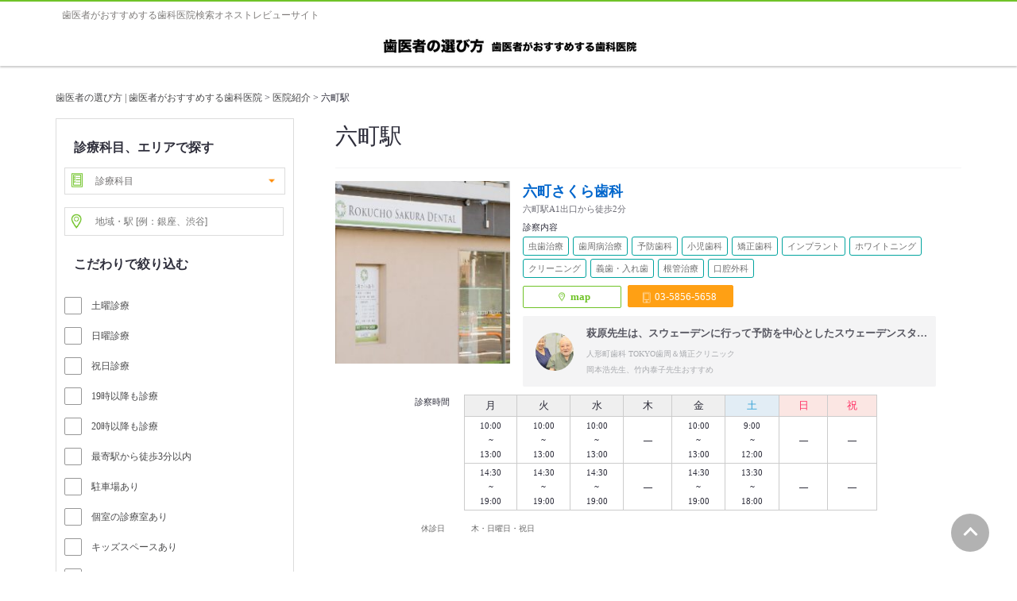

--- FILE ---
content_type: text/html; charset=UTF-8
request_url: https://www.shikaosusume.com/introduction_cat/rokumachieki/
body_size: 38288
content:
<!DOCTYPE html><html　lang="ja"><head>  <script>(function(w,d,s,l,i){w[l]=w[l]||[];w[l].push({'gtm.start':
new Date().getTime(),event:'gtm.js'});var f=d.getElementsByTagName(s)[0],
j=d.createElement(s),dl=l!='dataLayer'?'&l='+l:'';j.async=true;j.src=
'https://www.googletagmanager.com/gtm.js?id='+i+dl;f.parentNode.insertBefore(j,f);
})(window,document,'script','dataLayer','GTM-5GGLBZR2');</script> <meta charset="UTF-8"><meta http-equiv="X-UA-Compatible" content="IE=Edge"><meta name="Keywords" content="歯医者,歯科,選び方,おすすめ"><link rel="shortcut icon" href="https://www.shikaosusume.com/wp/wp-content/themes/shikaosusume2020/images/favicon.ico"><meta name="google-site-verification" content="nGCR2E1FY8GTLpX7-h0i-c6_9qzFdzh5kYZ6fx3PZbA" /><link media="all" href="https://www.shikaosusume.com/wp/wp-content/cache/autoptimize/css/autoptimize_85de2728b29afa9cddace1e31d3ea516.css" rel="stylesheet"><title>六町駅の歯医者でおすすめを歯科医師がピックアップ| 歯医者の選び方</title><meta name="description" content="六町駅の歯医者でおすすめをチェック。歯科医師の推薦コメントや医院の特徴・注力診療など充実の歯科医院情報を紹介しています。歯医者さんのおすすめをもとに、信頼できるぴったりの歯科医院が見つけられます！六町駅で探している方はぜひご覧ください♪「歯医者の選び方」があなたをお手伝いします。" /><meta name="robots" content="max-snippet:-1, max-image-preview:large, max-video-preview:-1" /><meta name="google-site-verification" content="nGCR2E1FY8GTLpX7-h0i-c6_9qzFdzh5kYZ6fx3PZbA" /><link rel="canonical" href="https://www.shikaosusume.com/introduction_cat/rokumachieki/" /><meta name="generator" content="All in One SEO (AIOSEO) 4.9.1.1" /> <script type="application/ld+json" class="aioseo-schema">{"@context":"https:\/\/schema.org","@graph":[{"@type":"BreadcrumbList","@id":"https:\/\/www.shikaosusume.com\/introduction_cat\/rokumachieki\/#breadcrumblist","itemListElement":[{"@type":"ListItem","@id":"https:\/\/www.shikaosusume.com#listItem","position":1,"name":"\u30db\u30fc\u30e0","item":"https:\/\/www.shikaosusume.com","nextItem":{"@type":"ListItem","@id":"https:\/\/www.shikaosusume.com\/introduction_cat\/rokumachieki\/#listItem","name":"\u516d\u753a\u99c5"}},{"@type":"ListItem","@id":"https:\/\/www.shikaosusume.com\/introduction_cat\/rokumachieki\/#listItem","position":2,"name":"\u516d\u753a\u99c5","previousItem":{"@type":"ListItem","@id":"https:\/\/www.shikaosusume.com#listItem","name":"\u30db\u30fc\u30e0"}}]},{"@type":"CollectionPage","@id":"https:\/\/www.shikaosusume.com\/introduction_cat\/rokumachieki\/#collectionpage","url":"https:\/\/www.shikaosusume.com\/introduction_cat\/rokumachieki\/","name":"\u516d\u753a\u99c5\u306e\u6b6f\u533b\u8005\u3067\u304a\u3059\u3059\u3081\u3092\u6b6f\u79d1\u533b\u5e2b\u304c\u30d4\u30c3\u30af\u30a2\u30c3\u30d7| \u6b6f\u533b\u8005\u306e\u9078\u3073\u65b9","description":"\u516d\u753a\u99c5\u306e\u6b6f\u533b\u8005\u3067\u304a\u3059\u3059\u3081\u3092\u30c1\u30a7\u30c3\u30af\u3002\u6b6f\u79d1\u533b\u5e2b\u306e\u63a8\u85a6\u30b3\u30e1\u30f3\u30c8\u3084\u533b\u9662\u306e\u7279\u5fb4\u30fb\u6ce8\u529b\u8a3a\u7642\u306a\u3069\u5145\u5b9f\u306e\u6b6f\u79d1\u533b\u9662\u60c5\u5831\u3092\u7d39\u4ecb\u3057\u3066\u3044\u307e\u3059\u3002\u6b6f\u533b\u8005\u3055\u3093\u306e\u304a\u3059\u3059\u3081\u3092\u3082\u3068\u306b\u3001\u4fe1\u983c\u3067\u304d\u308b\u3074\u3063\u305f\u308a\u306e\u6b6f\u79d1\u533b\u9662\u304c\u898b\u3064\u3051\u3089\u308c\u307e\u3059\uff01\u516d\u753a\u99c5\u3067\u63a2\u3057\u3066\u3044\u308b\u65b9\u306f\u305c\u3072\u3054\u89a7\u304f\u3060\u3055\u3044\u266a\u300c\u6b6f\u533b\u8005\u306e\u9078\u3073\u65b9\u300d\u304c\u3042\u306a\u305f\u3092\u304a\u624b\u4f1d\u3044\u3057\u307e\u3059\u3002","inLanguage":"ja","isPartOf":{"@id":"https:\/\/www.shikaosusume.com\/#website"},"breadcrumb":{"@id":"https:\/\/www.shikaosusume.com\/introduction_cat\/rokumachieki\/#breadcrumblist"}},{"@type":"Organization","@id":"https:\/\/www.shikaosusume.com\/#organization","name":"\u6b6f\u533b\u8005\u306e\u9078\u3073\u65b9 | \u6b6f\u533b\u8005\u304c\u304a\u3059\u3059\u3081\u3059\u308b\u6b6f\u79d1\u533b\u9662","description":"\u672c\u5f53\u306b\u3044\u3044\u6b6f\u533b\u8005\u3055\u3093\u3092\u63a2\u305b\u308b\u6b6f\u79d1\u533b\u9662\u9078\u3073\u3067\u5931\u6557\u3057\u305f\u304f\u306a\u3044\u4eba\u306e\u305f\u3081\u306e\u30b5\u30a4\u30c8\u3067\u3059\u3002\u5168\u56fd\u306e\u304a\u3059\u3059\u3081\u3055\u308c\u305f\u6b6f\u79d1\u533b\u9662\u60c5\u5831\u3092\u63b2\u8f09\u3057\u3066\u3044\u307e\u3059\u3002\u30a4\u30f3\u30bf\u30fc\u30cd\u30c3\u30c8\u3092\u901a\u3058\u3066\u6b6f\u79d1\u3092\u3082\u3063\u3068\u8eab\u8fd1\u306b\u3002\u6b6f\u533b\u8005\u3055\u3093\u306e\u304a\u3059\u3059\u3081\u3092\u3082\u3068\u306b\u3001\u4fe1\u983c\u3067\u304d\u308b\u3074\u3063\u305f\u308a\u306e\u6b6f\u79d1\u533b\u9662\u304c\u898b\u3064\u3051\u3089\u308c\u307e\u3059\uff01\u6b6f\u533b\u8005\u3055\u3093\u9078\u3073\u306f\u304a\u307e\u304b\u305b!","url":"https:\/\/www.shikaosusume.com\/"},{"@type":"WebSite","@id":"https:\/\/www.shikaosusume.com\/#website","url":"https:\/\/www.shikaosusume.com\/","name":"\u6b6f\u533b\u8005\u306e\u9078\u3073\u65b9 | \u6b6f\u533b\u8005\u304c\u304a\u3059\u3059\u3081\u3059\u308b\u6b6f\u79d1\u533b\u9662","description":"\u672c\u5f53\u306b\u3044\u3044\u6b6f\u533b\u8005\u3055\u3093\u3092\u63a2\u305b\u308b\u6b6f\u79d1\u533b\u9662\u9078\u3073\u3067\u5931\u6557\u3057\u305f\u304f\u306a\u3044\u4eba\u306e\u305f\u3081\u306e\u30b5\u30a4\u30c8\u3067\u3059\u3002\u5168\u56fd\u306e\u304a\u3059\u3059\u3081\u3055\u308c\u305f\u6b6f\u79d1\u533b\u9662\u60c5\u5831\u3092\u63b2\u8f09\u3057\u3066\u3044\u307e\u3059\u3002\u30a4\u30f3\u30bf\u30fc\u30cd\u30c3\u30c8\u3092\u901a\u3058\u3066\u6b6f\u79d1\u3092\u3082\u3063\u3068\u8eab\u8fd1\u306b\u3002\u6b6f\u533b\u8005\u3055\u3093\u306e\u304a\u3059\u3059\u3081\u3092\u3082\u3068\u306b\u3001\u4fe1\u983c\u3067\u304d\u308b\u3074\u3063\u305f\u308a\u306e\u6b6f\u79d1\u533b\u9662\u304c\u898b\u3064\u3051\u3089\u308c\u307e\u3059\uff01\u6b6f\u533b\u8005\u3055\u3093\u9078\u3073\u306f\u304a\u307e\u304b\u305b!","inLanguage":"ja","publisher":{"@id":"https:\/\/www.shikaosusume.com\/#organization"}}]}</script>  <script type="text/javascript" id="wpp-js" src="https://www.shikaosusume.com/wp/wp-content/plugins/wordpress-popular-posts/assets/js/wpp.min.js?ver=7.3.6" data-sampling="0" data-sampling-rate="100" data-api-url="https://www.shikaosusume.com/wp-json/wordpress-popular-posts" data-post-id="0" data-token="9feb2809df" data-lang="0" data-debug="0"></script> <link rel="alternate" type="application/rss+xml" title="歯医者の選び方 | 歯医者がおすすめする歯科医院 &raquo; 六町駅 歯科医院カテゴリー一覧 のフィード" href="https://www.shikaosusume.com/introduction_cat/rokumachieki/feed/" /> <script type="text/javascript">window._wpemojiSettings = {"baseUrl":"https:\/\/s.w.org\/images\/core\/emoji\/16.0.1\/72x72\/","ext":".png","svgUrl":"https:\/\/s.w.org\/images\/core\/emoji\/16.0.1\/svg\/","svgExt":".svg","source":{"concatemoji":"https:\/\/www.shikaosusume.com\/wp\/wp-includes\/js\/wp-emoji-release.min.js?ver=6.8.3"}};
/*! This file is auto-generated */
!function(s,n){var o,i,e;function c(e){try{var t={supportTests:e,timestamp:(new Date).valueOf()};sessionStorage.setItem(o,JSON.stringify(t))}catch(e){}}function p(e,t,n){e.clearRect(0,0,e.canvas.width,e.canvas.height),e.fillText(t,0,0);var t=new Uint32Array(e.getImageData(0,0,e.canvas.width,e.canvas.height).data),a=(e.clearRect(0,0,e.canvas.width,e.canvas.height),e.fillText(n,0,0),new Uint32Array(e.getImageData(0,0,e.canvas.width,e.canvas.height).data));return t.every(function(e,t){return e===a[t]})}function u(e,t){e.clearRect(0,0,e.canvas.width,e.canvas.height),e.fillText(t,0,0);for(var n=e.getImageData(16,16,1,1),a=0;a<n.data.length;a++)if(0!==n.data[a])return!1;return!0}function f(e,t,n,a){switch(t){case"flag":return n(e,"\ud83c\udff3\ufe0f\u200d\u26a7\ufe0f","\ud83c\udff3\ufe0f\u200b\u26a7\ufe0f")?!1:!n(e,"\ud83c\udde8\ud83c\uddf6","\ud83c\udde8\u200b\ud83c\uddf6")&&!n(e,"\ud83c\udff4\udb40\udc67\udb40\udc62\udb40\udc65\udb40\udc6e\udb40\udc67\udb40\udc7f","\ud83c\udff4\u200b\udb40\udc67\u200b\udb40\udc62\u200b\udb40\udc65\u200b\udb40\udc6e\u200b\udb40\udc67\u200b\udb40\udc7f");case"emoji":return!a(e,"\ud83e\udedf")}return!1}function g(e,t,n,a){var r="undefined"!=typeof WorkerGlobalScope&&self instanceof WorkerGlobalScope?new OffscreenCanvas(300,150):s.createElement("canvas"),o=r.getContext("2d",{willReadFrequently:!0}),i=(o.textBaseline="top",o.font="600 32px Arial",{});return e.forEach(function(e){i[e]=t(o,e,n,a)}),i}function t(e){var t=s.createElement("script");t.src=e,t.defer=!0,s.head.appendChild(t)}"undefined"!=typeof Promise&&(o="wpEmojiSettingsSupports",i=["flag","emoji"],n.supports={everything:!0,everythingExceptFlag:!0},e=new Promise(function(e){s.addEventListener("DOMContentLoaded",e,{once:!0})}),new Promise(function(t){var n=function(){try{var e=JSON.parse(sessionStorage.getItem(o));if("object"==typeof e&&"number"==typeof e.timestamp&&(new Date).valueOf()<e.timestamp+604800&&"object"==typeof e.supportTests)return e.supportTests}catch(e){}return null}();if(!n){if("undefined"!=typeof Worker&&"undefined"!=typeof OffscreenCanvas&&"undefined"!=typeof URL&&URL.createObjectURL&&"undefined"!=typeof Blob)try{var e="postMessage("+g.toString()+"("+[JSON.stringify(i),f.toString(),p.toString(),u.toString()].join(",")+"));",a=new Blob([e],{type:"text/javascript"}),r=new Worker(URL.createObjectURL(a),{name:"wpTestEmojiSupports"});return void(r.onmessage=function(e){c(n=e.data),r.terminate(),t(n)})}catch(e){}c(n=g(i,f,p,u))}t(n)}).then(function(e){for(var t in e)n.supports[t]=e[t],n.supports.everything=n.supports.everything&&n.supports[t],"flag"!==t&&(n.supports.everythingExceptFlag=n.supports.everythingExceptFlag&&n.supports[t]);n.supports.everythingExceptFlag=n.supports.everythingExceptFlag&&!n.supports.flag,n.DOMReady=!1,n.readyCallback=function(){n.DOMReady=!0}}).then(function(){return e}).then(function(){var e;n.supports.everything||(n.readyCallback(),(e=n.source||{}).concatemoji?t(e.concatemoji):e.wpemoji&&e.twemoji&&(t(e.twemoji),t(e.wpemoji)))}))}((window,document),window._wpemojiSettings);</script> <link rel="https://api.w.org/" href="https://www.shikaosusume.com/wp-json/" /><link rel="EditURI" type="application/rsd+xml" title="RSD" href="https://www.shikaosusume.com/wp/xmlrpc.php?rsd" /><meta name="generator" content="WordPress 6.8.3" /><link rel="icon" href="https://www.shikaosusume.com/wp/wp-content/uploads/2020/09/cropped-siteicon-32x32.jpg" sizes="32x32" /><link rel="icon" href="https://www.shikaosusume.com/wp/wp-content/uploads/2020/09/cropped-siteicon-192x192.jpg" sizes="192x192" /><link rel="apple-touch-icon" href="https://www.shikaosusume.com/wp/wp-content/uploads/2020/09/cropped-siteicon-180x180.jpg" /><meta name="msapplication-TileImage" content="https://www.shikaosusume.com/wp/wp-content/uploads/2020/09/cropped-siteicon-270x270.jpg" /> <script async src="//pagead2.googlesyndication.com/pagead/js/adsbygoogle.js"></script> <script>(adsbygoogle = window.adsbygoogle || []).push({
    google_ad_client: "ca-pub-6738050537603730",
    enable_page_level_ads: true
  });</script>  <script src="https://ajax.googleapis.com/ajax/libs/jquery/3.6.0/jquery.min.js"></script>  <script src="https://www.shikaosusume.com/wp/wp-content/themes/shikaosusume2020/js/sweetalert2.min.js"></script> <script type="text/javascript">function check(){
  var flag = 0;

  // 設定開始（必須にする項目を設定してください）

  if(document.form1.s.value == ""){ // 「エリア」の入力をチェック

    flag = 1;

  }

  // 設定終了
  if(flag){
 Swal.fire({
  text: "地域・駅名などのキーワードを入力してください。",
  confirmButtonText: 'OK',
  confirmButtonColor: '#777777',
}); // 入力漏れがあれば警告ダイアログを表示
    return false; // 送信を中止
  }
  else{
    return true; // 送信を実行
  }
}</script> </head><body> <noscript><iframe src="https://www.googletagmanager.com/ns.html?id=GTM-5GGLBZR2"
height="0" width="0" style="display:none;visibility:hidden"></iframe></noscript><header id="header"><div id="headapace"><h1>歯医者がおすすめする歯科医院検索オネストレビューサイト</h1></div><div id="headline" class="headline"><div class="inner clearfix"><p id="logo"><a href="https://www.shikaosusume.com/"><picture><source srcset="https://www.shikaosusume.com/wp/wp-content/themes/shikaosusume2020/images/logomidorishiro.png.webp"  type="image/webp"><img src="https://www.shikaosusume.com/wp/wp-content/themes/shikaosusume2020/images/logomidorishiro.png" width="140" height="38" alt="歯医者の選び方" data-eio="p"></picture><picture><source srcset="https://www.shikaosusume.com/wp/wp-content/themes/shikaosusume2020/images/logo2.png.webp"  type="image/webp"><img src="https://www.shikaosusume.com/wp/wp-content/themes/shikaosusume2020/images/logo2.png" width="190" height="38" alt="歯医者がおすすめする歯科医院" data-eio="p"></picture></a></p></div></div></header><div class="breadcrumbs"> <span property="itemListElement" typeof="ListItem"><a property="item" typeof="WebPage" title="Go to 歯医者の選び方 | 歯医者がおすすめする歯科医院." href="https://www.shikaosusume.com" class="home" ><span property="name">歯医者の選び方 | 歯医者がおすすめする歯科医院</span></a><meta property="position" content="1"></span> &gt; <span property="itemListElement" typeof="ListItem"><a property="item" typeof="WebPage" title="Go to 医院紹介." href="https://www.shikaosusume.com/introduction/" class="archive post-introduction-archive" ><span property="name">医院紹介</span></a><meta property="position" content="2"></span> &gt; <span property="itemListElement" typeof="ListItem"><span property="name">六町駅</span><meta property="position" content="3"></span></div><section id="main"><div id="mainzone"　class="mainzone"><div id="leftsidekensakuzzone" ><div id="syosaikensaku"><div><form method="get" id="searchform" action="https://www.shikaosusume.com"name="form1" onSubmit="return check()"><div class="kensakubox"><div class="box_select"><h2 class="txtBold mb5">診療科目、エリアで探す</h2> <span class="input_select1"> <label class="shinryolist"> <select name="shinryo"><option value="" selected="selected">診療科目</option><option value="虫歯治療">虫歯治療</option><option value="歯周病治療">歯周病治療</option><option value="予防歯科">予防歯科</option><option value="小児歯科">小児歯科</option><option value="矯正歯科">矯正歯科</option><option value="インプラント">インプラント</option><option value="審美歯科">審美歯科</option><option value="ホワイトニング">ホワイトニング</option><option value="クリーニング">クリーニング</option><option value="義歯・入れ歯">義歯・入れ歯</option><option value="根管治療">根管治療</option><option value="顎関節症治療">顎関節症治療</option><option value="口腔外科">口腔外科</option><option value="噛み合わせ外来">噛み合わせ外来</option><option value="口臭外来">口臭外来</option><option value="訪問歯科">訪問歯科</option><option value="顕微鏡歯科">顕微鏡歯科</option> </select> </label> </span></div><div class="box_search"> <span class="input_select2"> <label class="area"> <input  type="text" name="s" id="s" value="" placeholder="地域・駅 [例：銀座、渋谷]" /> </label> </span></div><div class="box_kodawari"><h2 class="txtBold mb5">こだわりで絞り込む</h2><div data0103="" class="kodawarichecklist"><div data0103="" class="checkbox"> <input data0103="" id="saturday" type="checkbox" name="kodawari[]" value="土曜診療"> <label data0103="" for="saturday" class="checkboxlabel"> <i data0103=""></i> <span data0103="" class="kodawaritext"> 土曜診療 </span> </label></div><div data0103="" class="checkbox"> <input data0103="" id="sunday" type="checkbox" name="kodawari[]" value="日曜診療"> <label data0103="" for="sunday" class="checkboxlabel"> <i data0103=""></i> <span data0103="" class="kodawaritext"> 日曜診療 </span> </label></div><div data0103="" class="checkbox"> <input data0103="" id="publicholiday" type="checkbox" name="kodawari[]" value="祝日診療"> <label data0103="" for="publicholiday" class="checkboxlabel"> <i data0103=""></i> <span data0103="" class="kodawaritext"> 祝日診療 </span> </label></div><div data0103="" class="checkbox"> <input data0103="" id="19ji" type="checkbox" name="kodawari[]" value="19時以降も診療"> <label data0103="" for="19ji" class="checkboxlabel"> <i data0103=""></i> <span data0103="" class="kodawaritext"> 19時以降も診療 </span> </label></div><div data0103="" class="checkbox"> <input data0103="" id="20ji" type="checkbox" name="kodawari[]" value="20時以降も診療"> <label data0103="" for="20ji" class="checkboxlabel"> <i data0103=""></i> <span data0103="" class="kodawaritext"> 20時以降も診療 </span> </label></div><div data0103="" class="checkbox"> <input data0103="" id="nearthestation" type="checkbox" name="kodawari[]"  value="最寄駅から徒歩3分以内"> <label data0103="" for="nearthestation" class="checkboxlabel"> <i data0103=""></i> <span data0103="" class="kodawaritext"> 最寄駅から徒歩3分以内 </span> </label></div><div data0103="" class="checkbox"> <input data0103="" id="parkinglot" type="checkbox" name="kodawari[]" value="駐車場あり"> <label data0103="" for="parkinglot" class="checkboxlabel"> <i data0103=""></i> <span data0103="" class="kodawaritext"> 駐車場あり </span> </label></div><div data0103="" class="checkbox"> <input data0103="" id="privateroom" type="checkbox" name="kodawari[]" name="kodawari[]" value="個室の診療室あり"> <label data0103="" for="privateroom" class="checkboxlabel"> <i data0103=""></i> <span data0103="" class="kodawaritext"> 個室の診療室あり </span> </label></div><div data0103="" class="checkbox"> <input data0103="" id="kidsspace" type="checkbox" name="kodawari[]" value="キッズスペースあり"> <label data0103="" for="kidsspace" class="checkboxlabel"> <i data0103=""></i> <span data0103="" class="kodawaritext"> キッズスペースあり </span> </label></div><div data0103="" class="checkbox"> <input data0103="" id="barrierfree" type="checkbox" name="kodawari[]" value="バリアフリー設計"> <label data0103="" for="barrierfree" class="checkboxlabel"> <i data0103=""></i> <span data0103="" class="kodawaritext"> バリアフリー設計 </span> </label></div><div data0103="" class="checkbox"> <input data0103="" id="freemedicaltreatment" type="checkbox" name="kodawari[]" value="自由診療のみの医院は表示しない"> <label data0103="" for="freemedicaltreatment" class="checkboxlabel"> <i data0103=""></i> <span data0103="" class="kodawaritext"> 自由診療のみの医院は表示しない </span> </label></div><div data0103="" class="checkbox"> <input data0103="" id="credit" type="checkbox" name="kodawari[]" value="クレジットカード決済※医院により条件が異なる"> <label data0103="" for="credit" class="checkboxlabel"> <i data0103=""></i> <span data0103="" class="kodawaritext"> クレジットカード決済<span style="font-size:10px;">※医院により条件が異なる</span> </span> </label></div><div data0103="" class="checkbox"> <input data0103="" id="femaledentist" type="checkbox" name="kodawari[]" value="女性歯科医師在籍"> <label data0103="" for="femaledentist" class="checkboxlabel"> <i data0103=""></i> <span data0103="" class="kodawaritext"> 女性歯科医師在籍 </span> </label></div></div></div><div class="box_search01_btn"> <button for="s" class="btn btn_green"><i class="icon-magnify"></i>検索</button> <input type="hidden" name="post_type" value="introduction"></div></form></div></div></div><div id="contents-areatop-wrap"> <script async src="https://pagead2.googlesyndication.com/pagead/js/adsbygoogle.js"></script>  <ins class="adsbygoogle"
 style="display:inline-block;width:300px;height:250px"
 data-ad-client="ca-pub-6738050537603730"
 data-ad-slot="1834399268"></ins> <script>(adsbygoogle = window.adsbygoogle || []).push({});</script></div><section class="content"><h2 class="content__title">ヘルプ</h2><ul class="help"><li class="help__item"> <a href="https://www.shikaosusume.com/what/" class="help__link"> <picture><source srcset="https://www.shikaosusume.com/wp/wp-content/themes/shikaosusume2020/images/what2.jpg.webp"  type="image/webp"><img alt="歯医者の選び方って？" src="https://www.shikaosusume.com/wp/wp-content/themes/shikaosusume2020/images/what2.jpg" data-eio="p"></picture><div class="help__detail"><p class="help__title">歯医者の選び方って？</p></div> </a></li><li class="help__item"> <a href="https://www.shikaosusume.com/first/" class="help__link"> <picture><source srcset="https://www.shikaosusume.com/wp/wp-content/themes/shikaosusume2020/images/first2.jpg.webp"  type="image/webp"><img alt="はじめてのかたへ" src="https://www.shikaosusume.com/wp/wp-content/themes/shikaosusume2020/images/first2.jpg" data-eio="p"></picture><div class="help__detail"><p class="help__title">はじめてのかたへ</p></div> </a></li></ul></section><div id="contents-areatop-wrap"> <script async src="https://pagead2.googlesyndication.com/pagead/js/adsbygoogle.js"></script>  <ins class="adsbygoogle"
 style="display:block"
 data-ad-client="ca-pub-6738050537603730"
 data-ad-slot="6423848136"
 data-ad-format="auto"
 data-full-width-responsive="true"></ins> <script>(adsbygoogle = window.adsbygoogle || []).push({});</script></div></div><div id="shikaichiran"><div class="cattitle"><h2 class="cat_title">六町駅</h2></div><div class="posts"><div class="listbox"><div class="listbox_left"><p class="img"> <a href="https://www.shikaosusume.com/introduction/6sakura/"> <img width="420" height="244" src="https://www.shikaosusume.com/wp/wp-content/uploads/2018/12/33b1829d142d026bd2abd7fcda887b22-420x244.jpg" class="attachment-size30 size-size30" alt="六町さくら歯科" decoding="async" fetchpriority="high" srcset="https://www.shikaosusume.com/wp/wp-content/uploads/2018/12/33b1829d142d026bd2abd7fcda887b22-420x244.jpg 420w, https://www.shikaosusume.com/wp/wp-content/uploads/2018/12/33b1829d142d026bd2abd7fcda887b22-300x174.jpg 300w, https://www.shikaosusume.com/wp/wp-content/uploads/2018/12/33b1829d142d026bd2abd7fcda887b22-148x86.jpg 148w, https://www.shikaosusume.com/wp/wp-content/uploads/2018/12/33b1829d142d026bd2abd7fcda887b22-670x389.jpg 670w, https://www.shikaosusume.com/wp/wp-content/uploads/2018/12/33b1829d142d026bd2abd7fcda887b22-90x52.jpg 90w, https://www.shikaosusume.com/wp/wp-content/uploads/2018/12/33b1829d142d026bd2abd7fcda887b22-381x221.jpg 381w, https://www.shikaosusume.com/wp/wp-content/uploads/2018/12/33b1829d142d026bd2abd7fcda887b22-230x133.jpg 230w, https://www.shikaosusume.com/wp/wp-content/uploads/2018/12/33b1829d142d026bd2abd7fcda887b22-660x383.jpg 660w, https://www.shikaosusume.com/wp/wp-content/uploads/2018/12/33b1829d142d026bd2abd7fcda887b22.jpg 760w" sizes="(max-width: 420px) 100vw, 420px" /> </a></p><div></div></div><div class="listbox_right"> <a href="https://www.shikaosusume.com/introduction/6sakura/"><section class="reviewszone__dentalclinic"><p class="reviewszone__dentalclinic-name">六町さくら歯科</p><p class="reviewszone__dentalclinic-information director"> 六町駅A1出口から徒歩2分</p></section><section class="shinryooutputzone"><p class="shinryooutput">診察内容</p><div><span class="shinryotag">虫歯治療</span> <span class="shinryotag">歯周病治療</span> <span class="shinryotag">予防歯科</span> <span class="shinryotag">小児歯科</span> <span class="shinryotag">矯正歯科</span> <span class="shinryotag">インプラント</span> <span class="shinryotag">ホワイトニング</span> <span class="shinryotag">クリーニング</span> <span class="shinryotag">義歯・入れ歯</span> <span class="shinryotag">根管治療</span> <span class="shinryotag">口腔外科</span></div></section> </a><ul class="telkanren"><li class="ichiranbannaer"> <button onclick="location.href='https://www.shikaosusume.com/introduction3/6sakura-access/'"> <span class="maplabel"><i class="Icon Icon--map"></i>map</span></button></li><li class="ichiranbannaer"><span class="telbutton"><i class="Icon Icon--telphone"></i>03-5856-5658</span></li></ul> <a href="https://www.shikaosusume.com/introduction/6sakura/"><section class="recommendzone"><div class="recommendzone__icon"> <img width="90" height="76" src="https://www.shikaosusume.com/wp/wp-content/uploads/2015/03/e7f9bea0c2bdeecfdf465ded225a03b6-90x76.jpg" class="attachment-size3 size-size3" alt="" decoding="async" srcset="https://www.shikaosusume.com/wp/wp-content/uploads/2015/03/e7f9bea0c2bdeecfdf465ded225a03b6-90x76.jpg 90w, https://www.shikaosusume.com/wp/wp-content/uploads/2015/03/e7f9bea0c2bdeecfdf465ded225a03b6-300x254.jpg 300w, https://www.shikaosusume.com/wp/wp-content/uploads/2015/03/e7f9bea0c2bdeecfdf465ded225a03b6-142x120.jpg 142w, https://www.shikaosusume.com/wp/wp-content/uploads/2015/03/e7f9bea0c2bdeecfdf465ded225a03b6-295x250.jpg 295w, https://www.shikaosusume.com/wp/wp-content/uploads/2015/03/e7f9bea0c2bdeecfdf465ded225a03b6-230x195.jpg 230w, https://www.shikaosusume.com/wp/wp-content/uploads/2015/03/e7f9bea0c2bdeecfdf465ded225a03b6-420x356.jpg 420w, https://www.shikaosusume.com/wp/wp-content/uploads/2015/03/e7f9bea0c2bdeecfdf465ded225a03b6.jpg 590w" sizes="(max-width: 90px) 100vw, 90px" /></div><div class="recommendzone__detail"><p class="reviewszone__comment">萩原先生は、スウェーデンに行って予防を中心としたスウェーデンスタイルの研修を受…</p><div class="recommender recommender--tiny"><p class="recommender__name"><span>人形町歯科 TOKYO歯周＆矯正クリニック<br>岡本浩先生、竹内泰子先生おすすめ</span></p></div></div></section> </a></div><div class="listbox_jikan"> <a href="https://www.shikaosusume.com/introduction/6sakura/"><div class="shinryotime">診察時間</div><table cellpadding="0" cellspacing="0"><tr><th>月</th><th>火</th><th>水</th><th>木</th><th>金</th><th>土</th><th>日</th><th>祝</th></tr><tr><td valign="middle"> 10:00<br>~<br>13:00</td><td valign="middle"> 10:00<br>~<br>13:00</td><td valign="middle"> 10:00<br>~<br>13:00</td><td valign="middle"><div class="medicalnone">―</div></td><td valign="middle"> 10:00<br>~<br>13:00</td><td valign="middle"> 9:00<br>~<br>12:00</td><td valign="middle"><div class="medicalnone">―</div></td><td valign="middle"><div class="medicalnone">―</div></td></tr><tr><td valign="middle"> 14:30<br>~<br>19:00</td><td valign="middle"> 14:30<br>~<br>19:00</td><td valign="middle"> 14:30<br>~<br>19:00</td><td valign="middle"><div class="medicalnone">―</div></td><td valign="middle"> 14:30<br>~<br>19:00</td><td valign="middle"> 13:30<br>~<br>18:00</td><td valign="middle"><div class="medicalnone">―</div></td><td valign="middle"><div class="medicalnone">―</div></td></tr></table><div class="no-consultation"><ul><li>休診日</li><li> 木・日曜日・祝日</li></ul></div> </a></div></div><div class="tablenav"></div><div style="margin:60px auto 0;"> <script async src="https://pagead2.googlesyndication.com/pagead/js/adsbygoogle.js"></script>  <ins class="adsbygoogle"
 style="display:inline-block;width:728px;height:90px"
 data-ad-client="ca-pub-6738050537603730"
 data-ad-slot="8164907856"></ins> <script>(adsbygoogle = window.adsbygoogle || []).push({});</script> </div><div class="kiziad" style="margin:64px auto 20px;"><div class="adleft"> <script async src="https://pagead2.googlesyndication.com/pagead/js/adsbygoogle.js"></script>  <ins class="adsbygoogle"
 style="display:inline-block;width:300px;height:250px"
 data-ad-client="ca-pub-6738050537603730"
 data-ad-slot="2542865371"></ins> <script>(adsbygoogle = window.adsbygoogle || []).push({});</script> </div><div class="adright"> <script async src="https://pagead2.googlesyndication.com/pagead/js/adsbygoogle.js"></script>  <ins class="adsbygoogle adslot_1"
 data-ad-client="ca-pub-6738050537603730"
 data-ad-slot="4821544351"
 data-ad-format="rectangle"
 data-full-width-responsive="true"></ins> <script>(adsbygoogle = window.adsbygoogle || []).push({});</script> </div></div></div></div></div></section> <a href="#"><div id="pagetop" class="js-pagetop-trigger js-adjust-position-anchor"><i></i></div></a><div class="footer_search long" id="footer_search"><div class="todofukenkensaku"><h3>都道府県から歯医者さんを探す</h3><div id="prefsitemap"><div class="kabutodofuken clearfix"><div class="localname">北海道・東北</div><ul class="clearfix"><li><a href="https://www.shikaosusume.com/hokkaido/">北海道</a></li><li><span>｜</span></li><li><a href="https://www.shikaosusume.com/aomori/">青森</a></li><li><span>｜</span></li><li><a href="https://www.shikaosusume.com/akita/">秋田</a></li><li><span>｜</span></li><li><a href="https://www.shikaosusume.com/yamagata/">山形</a></li><li><span>｜</span></li><li><a href="https://www.shikaosusume.com/iwate/">岩手</a></li><li><span>｜</span></li><li><a href="https://www.shikaosusume.com/miyagi/">宮城</a></li><li><span>｜</span></li><li><a href="https://www.shikaosusume.com/fukushima/">福島</a></li></ul></div><div class="kabutodofuken clearfix"><div class="localname">関東</div><ul class="clearfix"><li><a href="https://www.shikaosusume.com/tokyo/">東京</a></li><li><span>｜</span></li><li><a href="https://www.shikaosusume.com/kanagawa/">神奈川</a></li><li><span>｜</span></li><li><a href="https://www.shikaosusume.com/saitama/">埼玉</a></li><li><span>｜</span></li><li><a href="https://www.shikaosusume.com/chiba/">千葉</a></li><li><span>｜</span></li><li><a href="https://www.shikaosusume.com/tochigi/">栃木</a></li><li><span>｜</span></li><li><a href="https://www.shikaosusume.com/ibaraki/">茨城</a></li><li><span>｜</span></li><li><a href="https://www.shikaosusume.com/gunma/">群馬</a></li></ul></div><div class="kabutodofuken clearfix"><div class="localname">中部</div><ul class="clearfix"><li><a href="https://www.shikaosusume.com/aichi/">愛知</a></li><li><span>｜</span></li><li><a href="https://www.shikaosusume.com/gifu/">岐阜</a></li><li><span>｜</span></li><li><a href="https://www.shikaosusume.com/shizuoka/">静岡</a></li><li><span>｜</span></li><li><a href="https://www.shikaosusume.com/mie/">三重</a></li><li><span>｜</span></li><li><a href="https://www.shikaosusume.com/niigata/">新潟</a></li><li><span>｜</span></li><li><a href="https://www.shikaosusume.com/yamanashi/">山梨</a></li><li><span>｜</span></li><li><a href="https://www.shikaosusume.com/nagano/">長野</a></li><li><span>｜</span></li><li><a href="https://www.shikaosusume.com/ishikawa/">石川</a></li><li><span>｜</span></li><li><a href="https://www.shikaosusume.com/toyama/">富山</a></li><li><span>｜</span></li><li><a href="https://www.shikaosusume.com/fukui/">福井</a></li></ul></div><div class="kabutodofuken clearfix"><div class="localname">関西</div><ul class="clearfix"><li><a href="https://www.shikaosusume.com/osaka/">大阪</a></li><li><span>｜</span></li><li><a href="https://www.shikaosusume.com/hyogo/">兵庫</a></li><li><span>｜</span></li><li><a href="https://www.shikaosusume.com/kyoto/">京都</a></li><li><span>｜</span></li><li><a href="https://www.shikaosusume.com/shiga/">滋賀</a></li><li><span>｜</span></li><li><a href="https://www.shikaosusume.com/nara/">奈良</a></li><li><span>｜</span></li><li><a href="https://www.shikaosusume.com/wakayama/">和歌山</a></li></ul></div><div class="kabutodofuken clearfix"><div class="localname">中国・四国</div><ul class="clearfix"><li><a href="https://www.shikaosusume.com/okayama/">岡山</a></li><li><span>｜</span></li><li><a href="https://www.shikaosusume.com/hiroshima/">広島</a></li><li><span>｜</span></li><li><a href="https://www.shikaosusume.com/tottori/">鳥取</a></li><li><span>｜</span></li><li><a href="https://www.shikaosusume.com/shimane/">島根</a></li><li><span>｜</span></li><li><a href="https://www.shikaosusume.com/yamaguchi/">山口</a></li><li><span>｜</span></li><li><a href="https://www.shikaosusume.com/kagawa/">香川</a></li><li><span>｜</span></li><li><a href="https://www.shikaosusume.com/tokushima/">徳島</a></li><li><span>｜</span></li><li><a href="https://www.shikaosusume.com/ehime/">愛媛</a></li><li><span>｜</span></li><li><a href="https://www.shikaosusume.com/kochi/">高知</a></li></ul></div><div class="kabutodofuken clearfix"><div class="localname">九州・沖縄</div><ul class="clearfix"><li><a href="https://www.shikaosusume.com/fukuoka/">福岡</a></li><li><span>｜</span></li><li><a href="https://www.shikaosusume.com/saga/">佐賀</a></li><li><span>｜</span></li><li><a href="https://www.shikaosusume.com/nagasaki/">長崎</a></li><li><span>｜</span></li><li><a href="https://www.shikaosusume.com/kumamoto/">熊本</a></li><li><span>｜</span></li><li><a href="https://www.shikaosusume.com/oita/">大分</a></li><li><span>｜</span></li><li><a href="https://www.shikaosusume.com/miyazaki/">宮崎</a></li><li><span>｜</span></li><li><a href="https://www.shikaosusume.com/kagoshima/">鹿児島</a></li><li><span>｜</span></li><li><a href="https://www.shikaosusume.com/okinawa/">沖縄</a></li></ul></div><div class="space_10"></div></div></div></div><footer id="foot_navi"><div id="foot_haba" class="wrap clearfix"><div class="footer_left"><h2 class="title">ヘルプ</h2><nav><div class="list_link_txt fLeft"><p><a href="https://www.shikaosusume.com/what/">歯医者の選び方とは</a></p><p><a href="https://www.shikaosusume.com/first/">初めての方へ</a></p><p><a href="https://www.shikaosusume.com/introduction/">歯医者おすすめの口コミ一覧</a></p></div></nav></div><div class="footer_left" style="float:left;margin-top:20px;"><div class="list_link_txt fLeft"><p><a href="https://www.shikaosusume.com/keywords/">キーワード一覧</a></p><p><a href="https://www.shikaosusume.com/category/column/">記事一覧</a></p></div></div><div class="footer_left" style="float:left;margin-top:20px;"><div class="list_link_txt fLeft"><p><a href="https://www.shikaosusume.com/">歯医者の選び方</a></p><p><a href="https://www.outofthebox.co.jp/" target="_blank">運営会社</a></p><p><a href="https://www.shikaosusume.com/termsofuse/">利用規約</a></p><p><a href="https://www.shikaosusume.com/privacy/">プライバシーポリシー</a></p><p><a href="https://www.shikaosusume.com/sitemap/">サイトマップ</a></p><p><a href="https://www.shikaosusume.com/contact/">お問い合わせ</a></p><p><a href="https://twitter.com/shikaosusume?ref_src=twsrc%5Etfw%7Ctwcamp%5Eembeddedtimeline%7Ctwterm%5Eprofile%3Ashikaosusume&ref_url=https%3A%2F%2Fwww.shikaosusume.com%2F"target="_blank">Twitter公式</a></p></div></div><div id="opnBlock" style="width:310px; margin-top:1px;"><div id="opinionHead"> 歯医者の選び方にご意見をお聞かせください</div><div id="opinionBody"><div id="opinionBoxInner"><div class="wpcf7 no-js" id="wpcf7-f3619-o1" lang="ja" dir="ltr" data-wpcf7-id="3619"><div class="screen-reader-response"><p role="status" aria-live="polite" aria-atomic="true"></p><ul></ul></div><form action="/introduction_cat/rokumachieki/#wpcf7-f3619-o1" method="post" class="wpcf7-form init" aria-label="コンタクトフォーム" novalidate="novalidate" data-status="init"><fieldset class="hidden-fields-container"><input type="hidden" name="_wpcf7" value="3619" /><input type="hidden" name="_wpcf7_version" value="6.1.4" /><input type="hidden" name="_wpcf7_locale" value="ja" /><input type="hidden" name="_wpcf7_unit_tag" value="wpcf7-f3619-o1" /><input type="hidden" name="_wpcf7_container_post" value="0" /><input type="hidden" name="_wpcf7_posted_data_hash" value="" /></fieldset><fieldset><p><span class="wpcf7-form-control-wrap" data-name="textarea"><textarea cols="30" rows="2" maxlength="2000" class="wpcf7-form-control wpcf7-textarea wpcf7-validates-as-required tipped" id="opinion" aria-required="true" aria-invalid="false" name="textarea"></textarea></span></p><div class="opi_buttonHolder"><center><p><input class="wpcf7-form-control wpcf7-submit has-spinner btn_general" id="opi_submit_btn" type="submit" value="意見を送る" /></p></center></div></fieldset><p style="display: none !important;" class="akismet-fields-container" data-prefix="_wpcf7_ak_"><label>&#916;<textarea name="_wpcf7_ak_hp_textarea" cols="45" rows="8" maxlength="100"></textarea></label><input type="hidden" id="ak_js_1" name="_wpcf7_ak_js" value="130"/><script>document.getElementById( "ak_js_1" ).setAttribute( "value", ( new Date() ).getTime() );</script></p><div class="wpcf7-response-output" aria-hidden="true"></div></form></div></div></div><p class="attention"> ※頂いたご意見への回答は行っておりません。 <br> <a href="http://outofthebox.co.jp/" target="_blank"> <span class="sprite icn_arrow_right"></span> 返信の必要なお問い合わせはこちら </a></p></div></div></footer><div id="copyright"> <span style="position:relative;left:72px"> &copy; out of the box, inc. 2020 掲載のクチコミ情報・写真・プロフィールなど、すべてのコンテンツの無断複写・転載・公衆送信等を禁じます</span></div>  <script src="https://www.shikaosusume.com/wp/wp-content/themes/shikaosusume2020/slick/slick.min.js"></script> 
 <script>jQuery(function() {
   jQuery('.rankingslider').slick({
 infinite: false, // 無限スクロール
 slidesToShow: 6, // スライドのエリアに画像がいくつ表示されるかを指定
 slidesToScroll: 2, // 一度にスライドする数
    arrows: true, // 左右の次へ、前へボタンを表示
    });
});</script>  <script src="https://www.shikaosusume.com/wp/wp-content/cache/autoptimize/js/autoptimize_single_8b08b59d2a4d1e3dddd4fac1042efd48.js"></script> </body></html>

--- FILE ---
content_type: text/html; charset=utf-8
request_url: https://www.google.com/recaptcha/api2/aframe
body_size: 267
content:
<!DOCTYPE HTML><html><head><meta http-equiv="content-type" content="text/html; charset=UTF-8"></head><body><script nonce="KXroAtmBy4FeCtFKWTX8BA">/** Anti-fraud and anti-abuse applications only. See google.com/recaptcha */ try{var clients={'sodar':'https://pagead2.googlesyndication.com/pagead/sodar?'};window.addEventListener("message",function(a){try{if(a.source===window.parent){var b=JSON.parse(a.data);var c=clients[b['id']];if(c){var d=document.createElement('img');d.src=c+b['params']+'&rc='+(localStorage.getItem("rc::a")?sessionStorage.getItem("rc::b"):"");window.document.body.appendChild(d);sessionStorage.setItem("rc::e",parseInt(sessionStorage.getItem("rc::e")||0)+1);localStorage.setItem("rc::h",'1768854992097');}}}catch(b){}});window.parent.postMessage("_grecaptcha_ready", "*");}catch(b){}</script></body></html>